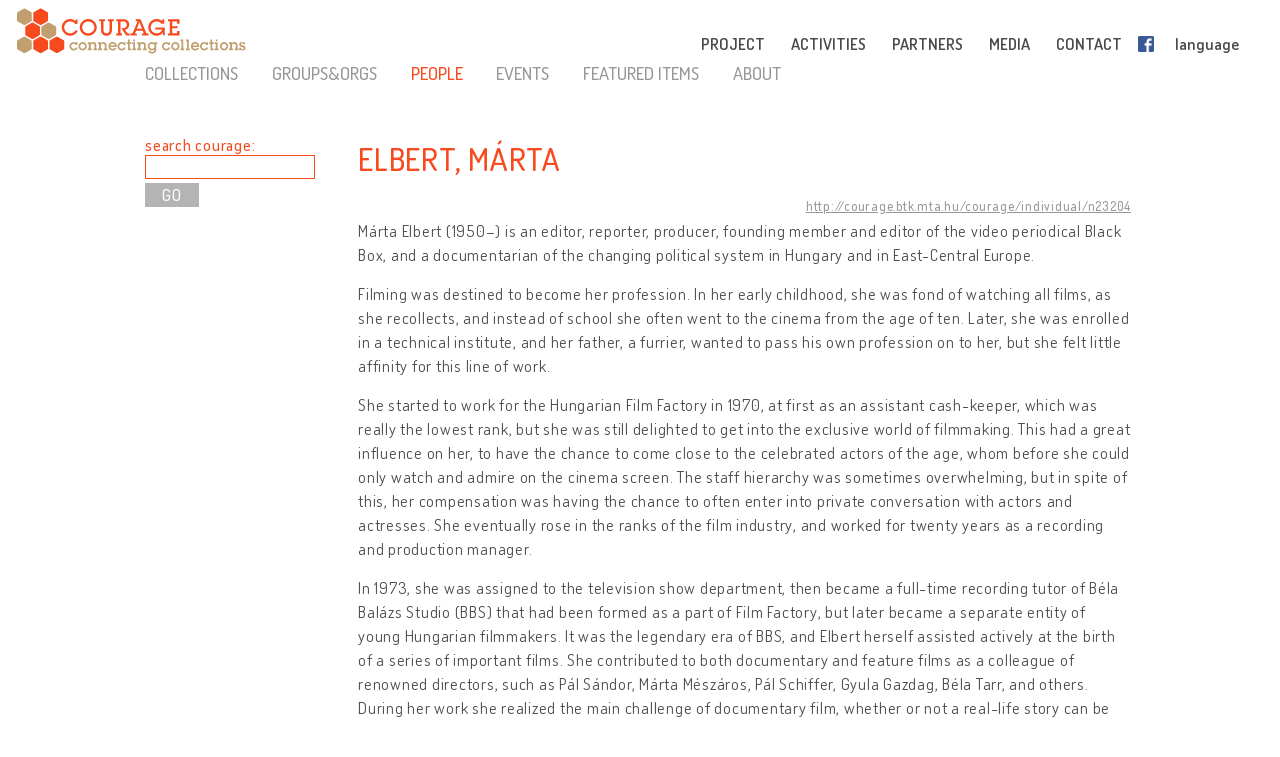

--- FILE ---
content_type: text/html; charset=UTF-8
request_url: http://cultural-opposition.eu/registry/?uri=http://courage.btk.mta.hu/courage/individual/n23204
body_size: 17088
content:

<!doctype html>
<html lang="en-US">
<head>
	<meta charset="UTF-8">
	<meta http-equiv="content-type" content="text/html; charset=UTF-8" />
	<title>Elbert, Márta  -   Registry - Courage &#8211; Connecting collections</title>

	<link href="http://cultural-opposition.eu/wp-content/themes/courage/images/favicon.png" rel="icon" type="image/png">
	<link href="http://cultural-opposition.eu/wp-content/themes/courage/images/touch.png" rel="apple-touch-icon-precomposed">

	<meta http-equiv="X-UA-Compatible" content="IE=edge,chrome=1">
	<meta name="viewport" content="width=device-width, initial-scale=1.0">
	<meta name="description" content="Connecting collections">

	<meta property="og:title" content="Elbert, Márta  -   Registry - Courage &#8211; Connecting collections">
	<meta property="og:description" content="Márta Elbert (1950–) is an editor, reporter, producer, founding member and editor of the video periodical Black Box, and a documentarian of the changing political system in Hungary and in East-Central Europe.
Filming was destined to become her profession. In her early childhood, she was fond of watching all films, as she recollects, and instead of school she often went to the cinema from the age of ten. Later, she was enrolled in a technical institute, and her father, a furrier, wanted to pass his own profession on to her, but she felt little affinity for this line of work.
She started to work for the Hungarian Film Factory in 1970, at first as an assistant cash-keeper, which was really the lowest rank, but she was still delighted to get into the exclusive world of filmmaking. This had a great influence on her, to have the chance to come close to the celebrated actors of the age, whom before she could only watch and admire on the cinema screen. The staff hierarchy was sometimes overwhelming, but in spite of this, her compensation was having the chance to often enter into private conversation with actors and actresses. She eventually rose in the ranks of the film industry, and worked for twenty years as a recording and production manager.
In 1973, she was assigned to the television show department, then became a full-time recording tutor of Béla Balázs Studio (BBS) that had been formed as a part of Film Factory, but later became a separate entity of young Hungarian filmmakers. It was the legendary era of BBS, and Elbert herself assisted actively at the birth of a series of important films. She contributed to both documentary and feature films as a colleague of renowned directors, such as Pál Sándor, Márta Mészáros, Pál Schiffer, Gyula Gazdag, Béla Tarr, and others. During her work she realized the main challenge of documentary film, whether or not a real-life story can be presented from enough distance and strict editing work from start to finish. After she had been declined twice, Elbert in 1979 was finally admitted to the Theater and Cinema College as a student of production head training.
She recalled the atmosphere of teamwork at shootings in one of her interviews: “In 1973, we worked on the film ‘The Message of the Emperor,’ directed by László Najmányi. We badly needed some 150 extras, so Ábel Kőszegi and myself went to recruit them from the neighboring summer camps for foreigners, organized by the Hungarian Communist Youth League [KISZ]. And we managed to recruit a hell of a crowd of students of many races and ethnicities, and shoot that feature film of 50 minutes at almost no cost. And the cast was just great with all the Hungarian dissidents and young underground artists, like Péter Halász, László Rajk, Péter Breznyik, István Eörsi, and others. We camped in tents in Visegrád along the Danube bend. And at the same time I had my duties in another film shooting too, that of ‘God’s Field,’ directed by Judit Elek. So I had to keep shuttling daily between Visegrád and Nógrád County, on the other side of Danube. At the dawn I bought 150 eggs, 50 cents apiece, at the village location of ‘God’s Field,’ rushed with them back to Visegrád, and by the time the actors and staff members were waking up, I managed to fry a gigantic omlette for them.”
These years were a busy time for her, and she felt wonderful to be among people of similar interest and thought. They had house parties, a big social life, and of course worked hard, with days never ending by 8 o’clock. “My duties and responsibilities have hardened me. It is a hard job physically, as you keep running all day, and of course mentally too, since you must not forget anything in preparation for shooting. Still it was a great school, and it taught me to work hard and steadily. It bothers me a bit that I didn’t keep a diary. Incredible stories transpired during the shooting of films. And more than once I had to work on a feature and a documentary film at the same time.” In the meantime she studied sociology at the ELTE University, Budapest, which was not at all a strange choice for her, given that documentaries often involve similar subjects and expertise.
Filmmakers’ work, of course, was often disturbed by the censors. At Béla Balázs Studio (BBS) there was a system of post-censorship, not the script but the completed film was censored. Elbert also shares her memories of how it worked: “It happened several times that the Chief Director of Film Production sent his secret cops to the laboratory during the night. There they kidnapped the negatives and the working copy of a film just completed, and then locked it into one of the safes of the censorship office in its Báthori Street headquarters. And from that point on, the film did not exist anymore. I think the invention of the video has greatly contributed to the fall of communism, as this has enabled the showing of events without political manipulation. In fall of the Eastern European systems, the freeing of media played a crazy big role.’
The dissident artists’ films produced by BBS belonged in most cases to the category of “tolerated,” under the vigilance of the state security agencies. As Elbert remembers, “In 1976 we worked on the film Cséplő Gyuri. Its director Pál Schiffer was not really on good terms with ‘the comrades’ of cultural policy, nor was its scriptwriter, the dissident sociologist István Kemény. It was obvious that the secret police kept a keen eye on us. They followed us all the time, wherever we went. And when we screened our freshly shot raw materials in the Pasarét studio of BBS, strange gentlemen regularly appeared in the projection room.
A decade later Márta Elbert became an active founding member of Black Box. A new and independent documentary staff was selected at her apartment, and its clandestine editorial meetings were held there with the participation of István Jávor, András Lányi, Judit Ember, and Gábor Vági. Elbert was in close contact with Jávor during the shooting of Cséplő Gyuri. Jávor at that time had a home video camera and proposed that they start filming together. As Elbert recalls: “If someone at that time had a video camera, it was such a great thing, like a privately owned satellite would be in our day. Jávor’s was medium size with a separate recording unit of 8 to 10 kilos. For more than a year this was the only technical device of Black Box.”
In 1990 Elbert left BBS, and from then worked only for Black Box. She has been involved in over 130 films as editor, reporter, and producer. In addition, in 1994 she founded Black Box Roma Media School and taught there for ten years. In the mid-1990s, political themes were replaced by the themes of sociology. In the meantime, she has changed production management for the substantial tasks of filmmaking.">
	<meta property="og:image" content="http://cultural-opposition.eu/wp-content/themes/courage/images/courage-og.png">
    <meta property="dc:date" content="2018-12-18">
    <meta property="dc:identifier" content="http://courage.btk.mta.hu/courage/individual/n23204">
        <meta property="dc:creator" content="Huhák, Heléna">
            <meta property="dc:creator" content="Nóvé, Béla">
        
	<script src="https://cdnjs.cloudflare.com/ajax/libs/html5shiv/3.7.3/html5shiv.min.js"></script>

	<!-- Global site tag (gtag.js) - Google Analytics -->
	<script async src="https://www.googletagmanager.com/gtag/js?id=G-P9Z25QXD1R"></script>
	<script>
		window.dataLayer = window.dataLayer || [];
		function gtag(){dataLayer.push(arguments);} 
		gtag('js', new Date());

		// old gtag('config', 'UA-107906709-1');
		gtag('config', 'G-P9Z25QXD1R');

	</script>

	<link rel='dns-prefetch' href='//s.w.org' />
		<script type="text/javascript">
			window._wpemojiSettings = {"baseUrl":"https:\/\/s.w.org\/images\/core\/emoji\/11\/72x72\/","ext":".png","svgUrl":"https:\/\/s.w.org\/images\/core\/emoji\/11\/svg\/","svgExt":".svg","source":{"concatemoji":"http:\/\/cultural-opposition.eu\/wp-includes\/js\/wp-emoji-release.min.js?ver=4.9.26"}};
			!function(e,a,t){var n,r,o,i=a.createElement("canvas"),p=i.getContext&&i.getContext("2d");function s(e,t){var a=String.fromCharCode;p.clearRect(0,0,i.width,i.height),p.fillText(a.apply(this,e),0,0);e=i.toDataURL();return p.clearRect(0,0,i.width,i.height),p.fillText(a.apply(this,t),0,0),e===i.toDataURL()}function c(e){var t=a.createElement("script");t.src=e,t.defer=t.type="text/javascript",a.getElementsByTagName("head")[0].appendChild(t)}for(o=Array("flag","emoji"),t.supports={everything:!0,everythingExceptFlag:!0},r=0;r<o.length;r++)t.supports[o[r]]=function(e){if(!p||!p.fillText)return!1;switch(p.textBaseline="top",p.font="600 32px Arial",e){case"flag":return s([55356,56826,55356,56819],[55356,56826,8203,55356,56819])?!1:!s([55356,57332,56128,56423,56128,56418,56128,56421,56128,56430,56128,56423,56128,56447],[55356,57332,8203,56128,56423,8203,56128,56418,8203,56128,56421,8203,56128,56430,8203,56128,56423,8203,56128,56447]);case"emoji":return!s([55358,56760,9792,65039],[55358,56760,8203,9792,65039])}return!1}(o[r]),t.supports.everything=t.supports.everything&&t.supports[o[r]],"flag"!==o[r]&&(t.supports.everythingExceptFlag=t.supports.everythingExceptFlag&&t.supports[o[r]]);t.supports.everythingExceptFlag=t.supports.everythingExceptFlag&&!t.supports.flag,t.DOMReady=!1,t.readyCallback=function(){t.DOMReady=!0},t.supports.everything||(n=function(){t.readyCallback()},a.addEventListener?(a.addEventListener("DOMContentLoaded",n,!1),e.addEventListener("load",n,!1)):(e.attachEvent("onload",n),a.attachEvent("onreadystatechange",function(){"complete"===a.readyState&&t.readyCallback()})),(n=t.source||{}).concatemoji?c(n.concatemoji):n.wpemoji&&n.twemoji&&(c(n.twemoji),c(n.wpemoji)))}(window,document,window._wpemojiSettings);
		</script>
		<style type="text/css">
img.wp-smiley,
img.emoji {
	display: inline !important;
	border: none !important;
	box-shadow: none !important;
	height: 1em !important;
	width: 1em !important;
	margin: 0 .07em !important;
	vertical-align: -0.1em !important;
	background: none !important;
	padding: 0 !important;
}
</style>
<link rel='stylesheet' id='contact-form-7-css'  href='http://cultural-opposition.eu/wp-content/plugins/contact-form-7/includes/css/styles.css?ver=4.9.1' type='text/css' media='all' />
<link rel='stylesheet' id='wpsm_team_b-font-awesome-front-css'  href='http://cultural-opposition.eu/wp-content/plugins/team-builder/assets/css/font-awesome/css/font-awesome.min.css?ver=4.9.26' type='text/css' media='all' />
<link rel='stylesheet' id='wpsm_team_b_bootstrap-front-css'  href='http://cultural-opposition.eu/wp-content/plugins/team-builder/assets/css/bootstrap-front.css?ver=4.9.26' type='text/css' media='all' />
<link rel='stylesheet' id='wpsm_team_b_team1-css'  href='http://cultural-opposition.eu/wp-content/plugins/team-builder/assets/css/team1.css?ver=4.9.26' type='text/css' media='all' />
<link rel='stylesheet' id='wpsm_team_b_team2-css'  href='http://cultural-opposition.eu/wp-content/plugins/team-builder/assets/css/team2.css?ver=4.9.26' type='text/css' media='all' />
<link rel='stylesheet' id='h5p-plugin-styles-css'  href='http://cultural-opposition.eu/wp-content/plugins/h5p/h5p-php-library/styles/h5p.css?ver=1.11.2' type='text/css' media='all' />
<link rel='stylesheet' id='normalize-css'  href='http://cultural-opposition.eu/wp-content/themes/courage/normalize.min.css?ver=1.0' type='text/css' media='all' />
<link rel='stylesheet' id='courage-css'  href='http://cultural-opposition.eu/wp-content/themes/courage/style.css?ver=1.0' type='text/css' media='all' />
<link rel='stylesheet' id='print-css'  href='http://cultural-opposition.eu/wp-content/themes/courage/print.css?ver=1.0' type='text/css' media='print' />
<script type='text/javascript' src='http://cultural-opposition.eu/wp-includes/js/jquery/jquery.js?ver=1.12.4'></script>
<script type='text/javascript'>
/* <![CDATA[ */
var translations_obj = {"collections":"collections (registry)","education":"education","research":"research","handbook":"handbook","exhibition":"exhibition","film_festival":"film festival","training":"training","games":"games","policy":"policy","connecting_collections":"Connecting collections","understanding_text":"Cultural Opposition \u2013 Understanding the Cultural","heritage_text":"Heritage\u00a0of Dissent\u00a0in the Former Socialist Countries","mtabtk":"MTA BTK<br>Research Centre<br>for the Humanities,<br>Hungarian Academy of Sciences","ifispan":"IFIS PAN<br>Institute of Philosophy<br>and Sociology,<br>Polish Academy of Sciences","tcd":"TCD<br>Trinity College Dublin","ios":"IOS Regensburg<br>The Institute for East and Southeast European Studies, University of Regensburg","mtatk":"MTA TK<br>Centre for Social Sciences, Hungarian Academy<br>of Sciences","lii":"LII<br>Lithuanian Institute of History","cuni":"CUNI<br>Charles University, Prague","ub":"UB<br>University of Bucharest","hip":"HIP<br>Croatian Institute of History, Zagreb","comenius":"Comenius University, Bratislava","oxford":"The University of Oxford","mtasztaki":"MTA SZTAKI<br>Institute for Computer Science and Control, Hungarian Academy of Sciences"};
/* ]]> */
</script>
<script type='text/javascript' src='http://cultural-opposition.eu/wp-content/themes/courage/js/scripts.js?ver=1.0'></script>
<script type='text/javascript' src='http://cultural-opposition.eu/wp-includes/js/jquery/jquery-migrate.min.js?ver=1.4.1'></script>
<link rel='https://api.w.org/' href='http://cultural-opposition.eu/wp-json/' />
<link rel="alternate" type="application/json+oembed" href="http://cultural-opposition.eu/wp-json/oembed/1.0/embed?url=http%3A%2F%2Fcultural-opposition.eu%2Fregistry%2F" />
<link rel="alternate" type="text/xml+oembed" href="http://cultural-opposition.eu/wp-json/oembed/1.0/embed?url=http%3A%2F%2Fcultural-opposition.eu%2Fregistry%2F&#038;format=xml" />
</head>
<body class="page-template-default page page-id-1197 subpage registry">



<header role="banner">
	<div class="header_container">
		<a href="http://cultural-opposition.eu">
			<h1 class="logo" id="logo-en">
				<div class="page_name">COURAGE</div>
				<div class="slogan">connecting collections</div>
			</h1>
		</a>

		<a href="http://cultural-opposition.eu">
			<img src="http://cultural-opposition.eu/wp-content/themes/courage/images/logo.png" alt="COURAGE - connecting collections" class="print_logo">
		</a>

		<button type="button" class="mobile_hamburger"></button>

		<nav role="navigation">
			<ul><li id="menu-item-786" class="topmenu-project menu-item menu-item-type-custom menu-item-object-custom menu-item-home menu-item-has-children menu-item-786"><a href="http://cultural-opposition.eu/#project">PROJECT<span class="nav-link-after">&nbsp;</span></a>
<ul class="sub-menu">
	<li id="menu-item-797" class="menu-item menu-item-type-custom menu-item-object-custom menu-item-home menu-item-797"><a href="http://cultural-opposition.eu/#project-overview">overview<span class="nav-link-after">&nbsp;</span></a></li>
	<li id="menu-item-798" class="menu-item menu-item-type-custom menu-item-object-custom menu-item-home menu-item-798"><a href="http://cultural-opposition.eu/#project-objectives">objectives<span class="nav-link-after">&nbsp;</span></a></li>
	<li id="menu-item-1119" class="menu-item menu-item-type-custom menu-item-object-custom menu-item-home menu-item-1119"><a href="http://cultural-opposition.eu/#project-partners">partners<span class="nav-link-after">&nbsp;</span></a></li>
	<li id="menu-item-799" class="menu-item menu-item-type-custom menu-item-object-custom menu-item-home menu-item-799"><a href="http://cultural-opposition.eu/#project-meetings">meetings<span class="nav-link-after">&nbsp;</span></a></li>
	<li id="menu-item-800" class="menu-item menu-item-type-custom menu-item-object-custom menu-item-home menu-item-800"><a href="http://cultural-opposition.eu/#project-resources">resources<span class="nav-link-after">&nbsp;</span></a></li>
</ul>
</li>
<li id="menu-item-788" class="topmenu-activities menu-item menu-item-type-custom menu-item-object-custom menu-item-home menu-item-has-children menu-item-788"><a href="http://cultural-opposition.eu/#activities">ACTIVITIES<span class="nav-link-after">&nbsp;</span></a>
<ul class="sub-menu">
	<li id="menu-item-801" class="menu-item menu-item-type-custom menu-item-object-custom menu-item-801"><a href="http://cultural-opposition.eu/registry">collections<span class="nav-link-after">&nbsp;</span></a></li>
	<li id="menu-item-802" class="menu-item menu-item-type-custom menu-item-object-custom menu-item-802"><a href="http://cultural-opposition.eu/courage/exhibition">exhibition<span class="nav-link-after">&nbsp;</span></a></li>
	<li id="menu-item-803" class="menu-item menu-item-type-custom menu-item-object-custom menu-item-803"><a href="http://cultural-opposition.eu/policy">policy<span class="nav-link-after">&nbsp;</span></a></li>
	<li id="menu-item-804" class="menu-item menu-item-type-custom menu-item-object-custom menu-item-804"><a href="http://cultural-opposition.eu/handbook">handbook<span class="nav-link-after">&nbsp;</span></a></li>
	<li id="menu-item-805" class="menu-item menu-item-type-custom menu-item-object-custom menu-item-805"><a href="http://cultural-opposition.eu/learning/">education<span class="nav-link-after">&nbsp;</span></a></li>
	<li id="menu-item-806" class="menu-item menu-item-type-custom menu-item-object-custom menu-item-home menu-item-806"><a href="http://cultural-opposition.eu/#activities-training">training<span class="nav-link-after">&nbsp;</span></a></li>
	<li id="menu-item-807" class="menu-item menu-item-type-custom menu-item-object-custom menu-item-home menu-item-807"><a href="http://cultural-opposition.eu/#activities-film-festival">film festival<span class="nav-link-after">&nbsp;</span></a></li>
</ul>
</li>
<li id="menu-item-787" class="topmenu-partners menu-item menu-item-type-custom menu-item-object-custom menu-item-home menu-item-787"><a href="http://cultural-opposition.eu/#partners">PARTNERS<span class="nav-link-after">&nbsp;</span></a></li>
<li id="menu-item-789" class="topmenu-media menu-item menu-item-type-custom menu-item-object-custom menu-item-home menu-item-789"><a href="http://cultural-opposition.eu/#media">MEDIA<span class="nav-link-after">&nbsp;</span></a></li>
<li id="menu-item-791" class="topmenu-contact menu-item menu-item-type-custom menu-item-object-custom menu-item-home menu-item-791"><a href="http://cultural-opposition.eu/#contact">CONTACT<span class="nav-link-after">&nbsp;</span></a></li>
<li id="menu-item-865" class="fb-menuitem menu-item menu-item-type-custom menu-item-object-custom menu-item-865"><a href="https://www.facebook.com/couragecollections.en/">Facebook<span class="nav-link-after">&nbsp;</span></a></li>
<li id="menu-item-792" class="topmenu-language menu-item menu-item-type-custom menu-item-object-custom menu-item-has-children menu-item-792"><a href="#language">language<span class="nav-link-after">&nbsp;</span></a>
<ul class="sub-menu">
	<li id="menu-item-796" class="lang-en menu-item menu-item-type-custom menu-item-object-custom menu-item-home menu-item-796"><a href="http://cultural-opposition.eu">EN<span class="nav-link-after">&nbsp;</span></a></li>
	<li id="menu-item-1318" class="lang-al menu-item menu-item-type-custom menu-item-object-custom menu-item-1318"><a href="http://al.cultural-opposition.eu">AL<span class="nav-link-after">&nbsp;</span></a></li>
	<li id="menu-item-1159" class="lang-bg menu-item menu-item-type-custom menu-item-object-custom menu-item-1159"><a href="http://bg.cultural-opposition.eu">BG<span class="nav-link-after">&nbsp;</span></a></li>
	<li id="menu-item-1160" class="lang-cz menu-item menu-item-type-custom menu-item-object-custom menu-item-1160"><a href="http://cz.cultural-opposition.eu">CZ<span class="nav-link-after">&nbsp;</span></a></li>
	<li id="menu-item-1161" class="lang-de menu-item menu-item-type-custom menu-item-object-custom menu-item-1161"><a href="http://de.cultural-opposition.eu">DE<span class="nav-link-after">&nbsp;</span></a></li>
	<li id="menu-item-1200" class="lang-ee menu-item menu-item-type-custom menu-item-object-custom menu-item-1200"><a href="http://ee.cultural-opposition.eu">EE<span class="nav-link-after">&nbsp;</span></a></li>
	<li id="menu-item-981" class="lang-hu menu-item menu-item-type-custom menu-item-object-custom menu-item-981"><a href="http://hu.cultural-opposition.eu">HU<span class="nav-link-after">&nbsp;</span></a></li>
	<li id="menu-item-1162" class="lang-hr menu-item menu-item-type-custom menu-item-object-custom menu-item-1162"><a href="http://hr.cultural-opposition.eu">HR<span class="nav-link-after">&nbsp;</span></a></li>
	<li id="menu-item-1194" class="lang-lt menu-item menu-item-type-custom menu-item-object-custom menu-item-1194"><a href="http://lt.cultural-opposition.eu">LT<span class="nav-link-after">&nbsp;</span></a></li>
	<li id="menu-item-1201" class="lang-lv menu-item menu-item-type-custom menu-item-object-custom menu-item-1201"><a href="http://lv.cultural-opposition.eu">LV<span class="nav-link-after">&nbsp;</span></a></li>
	<li id="menu-item-1163" class="lang-pl menu-item menu-item-type-custom menu-item-object-custom menu-item-1163"><a href="http://pl.cultural-opposition.eu">PL<span class="nav-link-after">&nbsp;</span></a></li>
	<li id="menu-item-1164" class="lang-ro menu-item menu-item-type-custom menu-item-object-custom menu-item-1164"><a href="http://ro.cultural-opposition.eu">RO<span class="nav-link-after">&nbsp;</span></a></li>
	<li id="menu-item-1165" class="lang-si menu-item menu-item-type-custom menu-item-object-custom menu-item-1165"><a href="http://si.cultural-opposition.eu">SI<span class="nav-link-after">&nbsp;</span></a></li>
	<li id="menu-item-1166" class="lang-sk menu-item menu-item-type-custom menu-item-object-custom menu-item-1166"><a href="http://sk.cultural-opposition.eu">SK<span class="nav-link-after">&nbsp;</span></a></li>
	<li id="menu-item-1195" class="lang-rs menu-item menu-item-type-custom menu-item-object-custom menu-item-1195"><a href="http://rs.cultural-opposition.eu">SRB<span class="nav-link-after">&nbsp;</span></a></li>
	<li id="menu-item-1167" class="lang-ua menu-item menu-item-type-custom menu-item-object-custom menu-item-1167"><a href="http://ua.cultural-opposition.eu">UA<span class="nav-link-after">&nbsp;</span></a></li>
</ul>
</li>
<li id="menu-item-793" class="topmenu-login menu-item menu-item-type-custom menu-item-object-custom menu-item-793"><a href="#login">login<span class="nav-link-after">&nbsp;</span></a></li>
</ul>		</nav>

		<div class="login_popup">
			<div class="login_title">login</div>

			<div class="login_user"><label for="login_username">User:</label><input type="text" name="username" id="login_username"></div>
			<div class="login_password"><label for="login_password">Password:</label><input type="password" name="password" id="login_password"></div>
			<div class="login_signin"><a href="/" class="grey-button">sign in</a> <a href="javascript:show_forgotpw();" class="show_forgotpw">Forgot password?</a></div>
			<div class="login_forgotpw"><div class="login_newpassword">Tell us your email address and we'll send you a new password</div>
			<div class="login_email"><label for="forgot_email">Email:</label><input type="text" name="email" id="forgot_email"></div>
			<div class="login_send"><a href="/" class="grey-button">send</a></div></div>
		</div>
	</div>
</header>

<div class="mobile-hexa-menu">
	<div class="mobile-menu-close">×</div>
	<div class="mobile_hexagons"></div>
</div>

<div class="mobile_navigation">
	<ul><li class="topmenu-project menu-item menu-item-type-custom menu-item-object-custom menu-item-home menu-item-has-children menu-item-786"><a href="http://cultural-opposition.eu/#project">PROJECT<span class="nav-link-after">&nbsp;</span></a>
<ul class="sub-menu">
	<li class="menu-item menu-item-type-custom menu-item-object-custom menu-item-home menu-item-797"><a href="http://cultural-opposition.eu/#project-overview">overview<span class="nav-link-after">&nbsp;</span></a></li>
	<li class="menu-item menu-item-type-custom menu-item-object-custom menu-item-home menu-item-798"><a href="http://cultural-opposition.eu/#project-objectives">objectives<span class="nav-link-after">&nbsp;</span></a></li>
	<li class="menu-item menu-item-type-custom menu-item-object-custom menu-item-home menu-item-1119"><a href="http://cultural-opposition.eu/#project-partners">partners<span class="nav-link-after">&nbsp;</span></a></li>
	<li class="menu-item menu-item-type-custom menu-item-object-custom menu-item-home menu-item-799"><a href="http://cultural-opposition.eu/#project-meetings">meetings<span class="nav-link-after">&nbsp;</span></a></li>
	<li class="menu-item menu-item-type-custom menu-item-object-custom menu-item-home menu-item-800"><a href="http://cultural-opposition.eu/#project-resources">resources<span class="nav-link-after">&nbsp;</span></a></li>
</ul>
</li>
<li class="topmenu-activities menu-item menu-item-type-custom menu-item-object-custom menu-item-home menu-item-has-children menu-item-788"><a href="http://cultural-opposition.eu/#activities">ACTIVITIES<span class="nav-link-after">&nbsp;</span></a>
<ul class="sub-menu">
	<li class="menu-item menu-item-type-custom menu-item-object-custom menu-item-801"><a href="http://cultural-opposition.eu/registry">collections<span class="nav-link-after">&nbsp;</span></a></li>
	<li class="menu-item menu-item-type-custom menu-item-object-custom menu-item-802"><a href="http://cultural-opposition.eu/courage/exhibition">exhibition<span class="nav-link-after">&nbsp;</span></a></li>
	<li class="menu-item menu-item-type-custom menu-item-object-custom menu-item-803"><a href="http://cultural-opposition.eu/policy">policy<span class="nav-link-after">&nbsp;</span></a></li>
	<li class="menu-item menu-item-type-custom menu-item-object-custom menu-item-804"><a href="http://cultural-opposition.eu/handbook">handbook<span class="nav-link-after">&nbsp;</span></a></li>
	<li class="menu-item menu-item-type-custom menu-item-object-custom menu-item-805"><a href="http://cultural-opposition.eu/learning/">education<span class="nav-link-after">&nbsp;</span></a></li>
	<li class="menu-item menu-item-type-custom menu-item-object-custom menu-item-home menu-item-806"><a href="http://cultural-opposition.eu/#activities-training">training<span class="nav-link-after">&nbsp;</span></a></li>
	<li class="menu-item menu-item-type-custom menu-item-object-custom menu-item-home menu-item-807"><a href="http://cultural-opposition.eu/#activities-film-festival">film festival<span class="nav-link-after">&nbsp;</span></a></li>
</ul>
</li>
<li class="topmenu-partners menu-item menu-item-type-custom menu-item-object-custom menu-item-home menu-item-787"><a href="http://cultural-opposition.eu/#partners">PARTNERS<span class="nav-link-after">&nbsp;</span></a></li>
<li class="topmenu-media menu-item menu-item-type-custom menu-item-object-custom menu-item-home menu-item-789"><a href="http://cultural-opposition.eu/#media">MEDIA<span class="nav-link-after">&nbsp;</span></a></li>
<li class="topmenu-contact menu-item menu-item-type-custom menu-item-object-custom menu-item-home menu-item-791"><a href="http://cultural-opposition.eu/#contact">CONTACT<span class="nav-link-after">&nbsp;</span></a></li>
<li class="fb-menuitem menu-item menu-item-type-custom menu-item-object-custom menu-item-865"><a href="https://www.facebook.com/couragecollections.en/">Facebook<span class="nav-link-after">&nbsp;</span></a></li>
<li class="topmenu-language menu-item menu-item-type-custom menu-item-object-custom menu-item-has-children menu-item-792"><a href="#language">language<span class="nav-link-after">&nbsp;</span></a>
<ul class="sub-menu">
	<li class="lang-en menu-item menu-item-type-custom menu-item-object-custom menu-item-home menu-item-796"><a href="http://cultural-opposition.eu">EN<span class="nav-link-after">&nbsp;</span></a></li>
	<li class="lang-al menu-item menu-item-type-custom menu-item-object-custom menu-item-1318"><a href="http://al.cultural-opposition.eu">AL<span class="nav-link-after">&nbsp;</span></a></li>
	<li class="lang-bg menu-item menu-item-type-custom menu-item-object-custom menu-item-1159"><a href="http://bg.cultural-opposition.eu">BG<span class="nav-link-after">&nbsp;</span></a></li>
	<li class="lang-cz menu-item menu-item-type-custom menu-item-object-custom menu-item-1160"><a href="http://cz.cultural-opposition.eu">CZ<span class="nav-link-after">&nbsp;</span></a></li>
	<li class="lang-de menu-item menu-item-type-custom menu-item-object-custom menu-item-1161"><a href="http://de.cultural-opposition.eu">DE<span class="nav-link-after">&nbsp;</span></a></li>
	<li class="lang-ee menu-item menu-item-type-custom menu-item-object-custom menu-item-1200"><a href="http://ee.cultural-opposition.eu">EE<span class="nav-link-after">&nbsp;</span></a></li>
	<li class="lang-hu menu-item menu-item-type-custom menu-item-object-custom menu-item-981"><a href="http://hu.cultural-opposition.eu">HU<span class="nav-link-after">&nbsp;</span></a></li>
	<li class="lang-hr menu-item menu-item-type-custom menu-item-object-custom menu-item-1162"><a href="http://hr.cultural-opposition.eu">HR<span class="nav-link-after">&nbsp;</span></a></li>
	<li class="lang-lt menu-item menu-item-type-custom menu-item-object-custom menu-item-1194"><a href="http://lt.cultural-opposition.eu">LT<span class="nav-link-after">&nbsp;</span></a></li>
	<li class="lang-lv menu-item menu-item-type-custom menu-item-object-custom menu-item-1201"><a href="http://lv.cultural-opposition.eu">LV<span class="nav-link-after">&nbsp;</span></a></li>
	<li class="lang-pl menu-item menu-item-type-custom menu-item-object-custom menu-item-1163"><a href="http://pl.cultural-opposition.eu">PL<span class="nav-link-after">&nbsp;</span></a></li>
	<li class="lang-ro menu-item menu-item-type-custom menu-item-object-custom menu-item-1164"><a href="http://ro.cultural-opposition.eu">RO<span class="nav-link-after">&nbsp;</span></a></li>
	<li class="lang-si menu-item menu-item-type-custom menu-item-object-custom menu-item-1165"><a href="http://si.cultural-opposition.eu">SI<span class="nav-link-after">&nbsp;</span></a></li>
	<li class="lang-sk menu-item menu-item-type-custom menu-item-object-custom menu-item-1166"><a href="http://sk.cultural-opposition.eu">SK<span class="nav-link-after">&nbsp;</span></a></li>
	<li class="lang-rs menu-item menu-item-type-custom menu-item-object-custom menu-item-1195"><a href="http://rs.cultural-opposition.eu">SRB<span class="nav-link-after">&nbsp;</span></a></li>
	<li class="lang-ua menu-item menu-item-type-custom menu-item-object-custom menu-item-1167"><a href="http://ua.cultural-opposition.eu">UA<span class="nav-link-after">&nbsp;</span></a></li>
</ul>
</li>
<li class="topmenu-login menu-item menu-item-type-custom menu-item-object-custom menu-item-793"><a href="#login">login<span class="nav-link-after">&nbsp;</span></a></li>
</ul></div>
	<div class="container">

		<main role="main">
			<section>
									<article id="post-1197" class="post-1197 page type-page status-publish hentry">
						<div class="public-page" xmlns="http://www.w3.org/1999/html">
    <link rel="stylesheet" href="http://cultural-opposition.eu/wp-content/themes/courage/public-site.css" type="text/css">
<style>
    .property-in-list p {
        margin-top: 2px !important;
        margin-bottom: 2px !important;
    }
    li.hasTopic {
        display: inline;

    }
    li.hasTopic:before {
        content: "● ";
    }
/*
    li.hasTopic:not(:last-child):after {
        content: "; ";
    }
*/
    /* Always set the map height explicitly to define the size of the div
 * element that contains the map. */
    #map {
        height: 350px;
    }
    /* Optional: Makes the sample page fill the window. */
/*
    html, body {
        height: 100%;
        margin: 0;
        padding: 0;
    }
*/
</style>

        <script type="text/javascript" src="https://kswedberg.github.io/jquery-expander/jquery.expander.js"></script>
    <script type="text/javascript" src="https://connect.facebook.net/en_US/all.js"></script>
    <script>
//        window.onload = function () {
//            var type = getUrlParameter("type");
//            if(type !== undefined){
//                jQuery("#" + type + "-menu-item").attr("class", "selected-menu-item");
//            }
//            else{
//                jQuery("#collections-menu-item").attr("class", "selected-menu-item");
//            }
//        }

function getUrlParameter(sParam) {
    var sPageURL = decodeURIComponent(window.location),
            sURLVariables = sPageURL.split('&'),
            sParameterName,
            i;
    //alert(sPageURL);

    for (i = 0; i < sURLVariables.length; i++) {
        sParameterName = sURLVariables[i].split('=');
        if(sParameterName[0].indexOf("?") != -1){
            sParameterName[0] = sParameterName[0].split("?")[1];
        }

        if (sParameterName[0] === sParam) {
            return sParameterName[1] === undefined ? true : sParameterName[1];
        }
    }
};

        function navigateWithNewParamValue(paramName, newValue, isBlank){
            var currUrl = window.location.href;
            if(paramName == 'size') { // refs #5268-175
                currUrl = currUrl.replace(/listpage=\d+/, 'listpage=1');
            }
            var newUrl = currUrl;
            console.log("Current url: " + currUrl);
            if(currUrl.indexOf(paramName) != -1) {
                var newUrlFirstPart = currUrl.indexOf("&" + paramName) == -1 ? currUrl.substr(0, currUrl.indexOf("?" + paramName)) : currUrl.substr(0, currUrl.indexOf("&" + paramName));
                console.log("newUrlFirstPart: " + newUrlFirstPart);
                var currUrlSecondPart = currUrl.replace(newUrlFirstPart, "").substr(1);
                console.log("currUrlSecondPart: " + currUrlSecondPart);
                var newUrlLastPart = currUrlSecondPart.substr(currUrlSecondPart.indexOf("&"));
                console.log("newUrlLastPart: " + newUrlLastPart);
                if(newUrlLastPart.length == 1) newUrlLastPart = "";
                newUrl = currUrl.indexOf("&" + paramName) == -1 ?
                        newUrlFirstPart + "?" + paramName + "=" + newValue + newUrlLastPart :
                        newUrlFirstPart + "&" + paramName + "=" + newValue + newUrlLastPart;
            }
            else{
                newUrl += currUrl.indexOf("?") == -1 ? "?" + paramName + "=" + newValue :  "&" + paramName + "=" + newValue
            }
            newUrl = newUrl.replace("#&", "&");

            var searchParam = getUrlParameter("search");
            if(searchParam !== undefined){
                var searchPhrase = jQuery("#search-box")[0].value;
                console.log("sp: " + searchPhrase);
                if(searchParam != searchPhrase && searchPhrase != ""){
                    newUrl = newUrl.replace(searchParam, searchPhrase);
                }else if(searchPhrase == ""){
                    newUrl = newUrl.replace("&search=" + searchParam, "");
                }
            }

            if(isBlank == true){
                window.open(newUrl, '_blank');
            }
            else {
                //window.location.href = newUrl;
                window.open(newUrl, '_self');
            }
        }

//        function searchCourage(){
//            alert("Most kell keresni!");
//        };

        function showFilterItems(itemId){
            var item = document.getElementById(itemId);
            console.log(itemId);
            if(item.style.display == ""){
                item.style.display = "none";
            }
            else {
                item.style.display = "";
            }

        };

        function selectClickItem(itemId) {
            var item = document.getElementById(itemId);
//            var siblings = jQuery(item).siblings();
//            for(var i = 0; i < siblings.length; i++){
//                if(jQuery(siblings[i]).hasClass("selected-menu-item")){
//                    jQuery(siblings[i]).removeClass("selected-menu-item");
//                }
//            }
            if(jQuery(item).hasClass("selected-menu-item")){
                jQuery(item).removeClass("selected-menu-item");
            }
            else{
                jQuery(item).addClass("selected-menu-item");
            }
        }

        function doFilter() {
            var clickOptions = jQuery(".click-filter-option");
            //console.log("click options: " + clickOptions[0]);
            var comboboxOptions = jQuery(".combobox-filter-option");
            var checkboxOptions = jQuery(".checkbox-filter-option");
            var dateFilterOtions = jQuery(".datefromto-filter-option");
            var filterConditions = "";
            for(var i = 0; i < clickOptions.length; i++){
                var selected = jQuery(clickOptions[i]).find(".selected-menu-item");
                if(selected.attr("id") !== undefined) {
                    filterConditions += jQuery(clickOptions[i]).attr("id") + "," + selected.attr("id") + ";";
                }
            }
            for(var i = 0; i < comboboxOptions.length; i++){
                var selected = jQuery(comboboxOptions[i]).find("option:selected");
                if(selected.val() != "none") {
                    filterConditions += jQuery(comboboxOptions[i]).attr("id") + "," + selected.val() + ";";
                }
            }
            for(var i = 0; i < checkboxOptions.length; i++){
                var selected = jQuery(checkboxOptions[i]);
                var inputs = jQuery(selected).find("input");
                console.log("Inputs length: " + inputs.length);
                var checkedItems = [];
                for(var j = 0; j < inputs.length; j++){
                    var curr = jQuery(inputs[j]);
                    console.log("Checked: " + curr[0].checked);
                    if(curr[0].checked){
                        checkedItems.push(curr.attr("value"));
                        //filterConditions += selected.attr("id") + ",Yes;";
                    }
                }
                if(checkedItems.length != 0) {
                    var checkedItemsString = checkedItems.join('+');
                    filterConditions += selected.attr("id") + "," + checkedItemsString + ";";
                }

            }
            for(var i = 0; i < dateFilterOtions.length; i++){
                var from = jQuery(dateFilterOtions[i]).find(".dateFrom");
                var to = jQuery(dateFilterOtions[i]).find(".dateTo");
                var fromtext = jQuery(from).val();
                var totext = jQuery(to).val();
                if(fromtext.length > 0 || totext.length > 0){
                console.log(fromtext);
                    if(fromtext.length > 0){
                        var parsedFrom = parseInt(fromtext);
                        if(parsedFrom.toString() != fromtext){
                            alert("Years must be 4 digit numbers!");
                            return;
                        }
                        fromtext = parsedFrom.toString();
                    }
                    if(totext.length > 0){
                        var parsedTo = parseInt(totext);
                        if(parsedTo.toString() != totext){
                            alert("Years must be 4 digit numbers!");
                            return;
                        }
                        totext = parsedTo.toString();
                    }
                    filterConditions += jQuery(dateFilterOtions[i]).attr("id") + "," + fromtext + "-" + totext;
                }


            }
            navigateWithNewParamValue("filter", filterConditions);
        }

        function searchCourage(){
            var searchPhrase = jQuery("#search-box")[0].value;
            //console.log(jQuery("#search-box")[0].value);
            var type = "people";
            if(searchPhrase != "") {
                window.open("?type=" + type + "&search=" + searchPhrase, '_self');
            }
        }

        function filterStateChanged(uri, type){
            switch(type){
                case "CHECKBOX":
                    var items = document.getElementsByName(uri);
                    var topCheck = document.getElementsByName(uri);
                    var used = false;
                    for(var i = 0; i < items.length; i++){
                        if(jQuery(items[i]).hasClass("top-check-box")){
                            topCheck = items[i];
                        }
                        else{
                            if(items[i].checked == true){
                                used = true;
                            }
                        }
                    }
                    topCheck.checked = used;
                    break;
                case "COMBOBOX":
                    var item = document.getElementById(uri);
                    var topCheck = document.getElementsByName(uri)[0];
                    var selected = jQuery(item).find("option:selected");
//                        alert(jQuery(selected).val());
                    topCheck.checked = jQuery(selected).val() != "none";
                    break;
                case "DATEFROMTO":
                    var item = document.getElementById(uri);
                    var topCheck = document.getElementsByName(uri)[0];
                    var from = item.getElementsByClassName("dateFrom")[0];
                    var to = item.getElementsByClassName("dateTo")[0];
                    topCheck.checked = jQuery(from).val != "" || jQuery(to).val != "";
                    break;
            }
        }

function clearFilters(uri, type){
//    var topCheck = document.getElementsByName(uri + "-top");
//    if(topCheck == undefined){
//        topCheck = document.getElementsByName(uri);
//    }
//    if(topCheck.checked == true){
//        topCheck.checked = false;
//    }
    switch(type){
        case "CHECKBOX":
            var items = document.getElementsByName(uri);
            var topCheck = null;
            for(var i = 0; i < items.length; i++){
                if(jQuery(items[i]).hasClass("top-check-box")){
                    topCheck = items[i];
                    break;
                }
            }
            if(topCheck.checked == true){
                topCheck.checked = false;
            }
            for(var i = 0; i < items.length; i++){
                if(topCheck.checked == false && !jQuery(items[i]).hasClass("top-check-box")){
                    items[i].checked = false;
                }
            }
            break;
        case "COMBOBOX":


                var item = document.getElementById(uri);
                var topCheck = document.getElementsByName(uri)[0];
                if (topCheck.checked == true) {
                    topCheck.checked = false;
                }
                //var selected = jQuery(item).find("option:selected");
                if (topCheck.checked == false) {
                    item.value = "none";
                }

            break;
        case "DATEFROMTO":
            var item = document.getElementById(uri);
            var topCheck = document.getElementsByName(uri)[0];
            if(topCheck.checked == true){
                topCheck.checked = false;
            }
            var from = item.getElementsByClassName("dateFrom")[0];
            var to = item.getElementsByClassName("dateTo")[0];
            if(topCheck.checked == false){
                from.value = "";
                to.value = "";
            }
            break;
    }
}


//        function initMap(condition){
//            console.log("Init map called");
//            var myOptions = {
//                zoom: 14,
//                center: new google.maps.LatLng(14.0, 14.0),
//                mapTypeId: google.maps.MapTypeId.ROADMAP
//            }
//            pmap = new google.maps.Map(document.getElementById("map"), myOptions);
////            var mapElements = document.getElementsByClassName("map");
////            console.log(mapElements.length);
////            for(var i = 0; i < mapElements.length; i++){
////                var curr = mapElements[i];
////                var myOptions = {
////                    zoom: 14,
////                    center: new google.maps.LatLng(0.0, 0.0),
////                    mapTypeId: google.maps.MapTypeId.ROADMAP
////                }
////                pmap = new google.maps.Map(curr, myOptions);
////                //maps.push(map);
////
////            }
//        }



        function showLocationOnMap(itemId, latitude, longitude){



            var mapElement = document.getElementById(itemId + "_map");
            var label = document.getElementById(itemId + "_maplabel");
            if(mapElement.style.display == ""){
                mapElement.style.display = "none";
                label.innerText = "Show on map";
            }
            else {
                mapElement.style.display = "";
//                var map = new google.maps.Map(mapElement, {
//                    center: {lat: Number(latitude), lng: Number(longitude)},
//                    zoom: 5,
//                    clickableIcons: false
//                });
                label.innerText = "Hide map";
            }
        }

        function showHideRest(clickedItem){
            if(jQuery(clickedItem).hasClass("more")){
                //alert(jQuery(clickedItem.nextSibling));
                jQuery(clickedItem).next().css("display", "");
                //console.log(jQuery(clickedItem).next());
                clickedItem.style.display = "none";
                //clickedItem.nextSibling.nextSibling.style.display = "";
                jQuery(clickedItem).next().next().css("display", "");
            }
            else if(jQuery(clickedItem).hasClass("less")){
                jQuery(clickedItem).prev().css("display", "none"); //.previousSibling.style.display = "none";
                //clickedItem.previousSibling.previousSibling.style.display = "";
                jQuery(clickedItem).prev().prev().css("display", "");
                clickedItem.style.display = "none";
            }
        }

        function makeExpandable(item){
            jQuery(item).expander({
                slicePoint: 450,
                expandEffect: 'fadeIn',
                expandSpeed: 250,
                collapseEffect: 'fadeOut',
                collapseSpeed: 200,
                expandText: 'read more',
                userCollapseText: 'read less'
            });
//            jQuery(item).readmore({
//                collapsedHeight: 30
//            });
        }

function sharefbimage(url, imgUrl, title) {
    // http://www.fbrell.com/saved/2779dc018c325d85d650a3b723239650
    //var baseUrl = getBaseUrl();
    FB.init({ appId: '1866718486882336', status: true, cookie: false});
    FB.ui({
        method: 'share',
        display: 'popup',
        picture: imgUrl, //baseUrl + imgUrl,
        href: url, //baseUrl + url,
//        caption: caption,
//        description: desc,
        title: title,
        link:  url //baseUrl + url
    }, function(response){});
}

jQuery(document).ready(function() {
    var filtersSwitch = jQuery(".toggle-mobile-menu");
    if(filtersSwitch.css("visibility")=='visible') {
        jQuery(".left-menu")
            //.css('visibility','collapse').css('height','0')
            .css('margin-top','0')
            .css('display','none');
        var filters = jQuery(".left-menu");
        var arrow = jQuery(".toggle-mobile-menu-arrow");
        // here Booststrap does the toggling !!
        filtersSwitch.click(
            function() {
                //console.log("filters", filters, filters.css("visibility"));
                //if(filters.css("visibility") != "visible") {
                if(!arrow.hasClass("arrow-up")) {
                    //console.log("filters set visible");
                    ////filters.css('visibility','visible').css('height','auto').css('margin-top','0');
                    //filters.hide();
                    arrow.addClass('arrow-up');
                } else {
                    //console.log("filters set hidden");
                    ////filters.css('visibility','collapse').css('height','0').css('margin-top','0');
                    //filters.show();
                    arrow.removeClass('arrow-up');
                }
            }
        );
    }
});

    </script>
<div class="public-content">
    <div class="type-menu">
        <ul style="z">
            <li><a id="collections-menu-item"  href="?type=collections">collections</a></li>
            <li><a id="groupsandorgs-menu-item"  href="?type=groupsandorgs">groups&orgs</a></li>
            <li><a id="people-menu-item" class='selected-menu-item' href="?type=people">people</a></li>
            <li><a id="events-menu-item"  href="?type=events">events</a></li>
            <li><a id="masterpieces-menu-item"  href="?type=masterpieces">featured items</a></li>
            <li><a href="http://cultural-opposition.eu/activities/collections/">About</a></li>
        </ul>
    </div>
    <div class="toggle-mobile-menu">Filters <span class="toggle-mobile-menu-arrow">ˆ</span></div>
    <div class="left-menu">
    <div id="search">
        <label class="function-title">search courage:</label>
        <form action="javascript:searchCourage();">
            <input type="text" name="search-box" id="search-box"/>

            <input type="submit" name="submit" value="GO" />
        </form>
    </div>
        </div>
    <div id="content">
            <script type="application/ld+json">
    {"@context":"http://schema.org","@type":"Person","url":"http://courage.btk.mta.hu/courage/individual/n23204","name":"Elbert, Márta","description":"M&aacute;rta Elbert (1950&ndash;) is an editor, reporter, producer, founding member and editor of the video periodical Black Box, and a documentarian of the changing political system in Hungary and in East-Central Europe.\r\nFilming was destined to become her profession. In her early childhood, she was fond of watching all films, as she recollects, and instead of school she often went to the cinema from the age of ten. Later, she was enrolled in a technical institute, and her father, a furrier, wanted to pass his own profession on to her, but she felt little affinity for this line of work.\r\nShe started to work for the Hungarian Film Factory in 1970, at first as an assistant cash-keeper, which was really the lowest rank, but she was still delighted to get into the exclusive world of filmmaking. This had a great influence on her, to have the chance to come close to the celebrated actors of the age, whom before she could only watch and admire on the cinema screen. The staff hierarchy was sometimes overwhelming, but in spite of this, her compensation was having the chance to often enter into private conversation with actors and actresses. She eventually rose in the ranks of the film industry, and worked for twenty years as a recording and production manager.\r\nIn 1973, she was assigned to the television show department, then became a full-time recording tutor of B&eacute;la Bal&aacute;zs Studio (BBS) that had been formed as a part of Film Factory, but later became a separate entity of young Hungarian filmmakers. It was the legendary era of BBS, and Elbert herself assisted actively at the birth of a series of important films. She contributed to both documentary and feature films as a colleague of renowned directors, such as P&aacute;l S&aacute;ndor, M&aacute;rta M&eacute;sz&aacute;ros, P&aacute;l Schiffer, Gyula Gazdag, B&eacute;la Tarr, and others. During her work she realized the main challenge of documentary film, whether or not a real-life story can be presented from enough distance and strict editing work from start to finish. After she had been declined twice, Elbert in 1979 was finally admitted to the Theater and Cinema College as a student of production head training.\r\nShe recalled the atmosphere of teamwork at shootings in one of her interviews: &ldquo;In 1973, we worked on the film &lsquo;The Message of the Emperor,&rsquo; directed by L&aacute;szl&oacute; Najm&aacute;nyi. We badly needed some 150 extras, so &Aacute;bel Kőszegi and myself went to recruit them from the neighboring summer camps for foreigners, organized by the Hungarian Communist Youth League [KISZ]. And we managed to recruit a hell of a crowd of students of many races and ethnicities, and shoot that feature film of 50 minutes at almost no cost. And the cast was just great with all the Hungarian dissidents and young underground artists, like P&eacute;ter Hal&aacute;sz, L&aacute;szl&oacute; Rajk, P&eacute;ter Breznyik, Istv&aacute;n E&ouml;rsi, and others. We camped in tents in Visegr&aacute;d along the Danube bend. And at the same time I had my duties in another film shooting too, that of &lsquo;God&rsquo;s Field,&rsquo; directed by Judit Elek. So I had to keep shuttling daily between Visegr&aacute;d and N&oacute;gr&aacute;d County, on the other side of Danube. At the dawn I bought 150 eggs, 50 cents apiece, at the village location of &lsquo;God&rsquo;s Field,&rsquo; rushed with them back to Visegr&aacute;d, and by the time the actors and staff members were waking up, I managed to fry a gigantic omlette for them.&rdquo;\r\nThese years were a busy time for her, and she felt wonderful to be among people of similar interest and thought. They had house parties, a big social life, and of course worked hard, with days never ending by 8 o&rsquo;clock. &ldquo;My duties and responsibilities have hardened me. It is a hard job physically, as you keep running all day, and of course mentally too, since you must not forget anything in preparation for shooting. Still it was a great school, and it taught me to work hard and steadily. It bothers me a bit that I didn&rsquo;t keep a diary. Incredible stories transpired during the shooting of films. And more than once I had to work on a feature and a documentary film at the same time.&rdquo; In the meantime she studied sociology at the ELTE University, Budapest, which was not at all a strange choice for her, given that documentaries often involve similar subjects and expertise.\r\nFilmmakers&rsquo; work, of course, was often disturbed by the censors. At B&eacute;la Bal&aacute;zs Studio (BBS) there was a system of post-censorship, not the script but the completed film was censored. Elbert also shares her memories of how it worked: &ldquo;It happened several times that the Chief Director of Film Production sent his secret cops to the laboratory during the night. There they kidnapped the negatives and the working copy of a film just completed, and then locked it into one of the safes of the censorship office in its B&aacute;thori Street headquarters. And from that point on, the film did not exist anymore. I think the invention of the video has greatly contributed to the fall of communism, as this has enabled the showing of events without political manipulation. In fall of the Eastern European systems, the freeing of media played a crazy big role.&rsquo;\r\nThe dissident artists&rsquo; films produced by BBS belonged in most cases to the category of &ldquo;tolerated,&rdquo; under the vigilance of the state security agencies. As Elbert remembers, &ldquo;In 1976 we worked on the film Cs&eacute;plő Gyuri. Its director P&aacute;l Schiffer was not really on good terms with &lsquo;the comrades&rsquo; of cultural policy, nor was its scriptwriter, the dissident sociologist Istv&aacute;n Kem&eacute;ny. It was obvious that the secret police kept a keen eye on us. They followed us all the time, wherever we went. And when we screened our freshly shot raw materials in the Pasar&eacute;t studio of BBS, strange gentlemen regularly appeared in the projection room.\r\nA decade later M&aacute;rta Elbert became an active founding member of Black Box. A new and independent documentary staff was selected at her apartment, and its clandestine editorial meetings were held there with the participation of Istv&aacute;n J&aacute;vor, Andr&aacute;s L&aacute;nyi, Judit Ember, and G&aacute;bor V&aacute;gi. Elbert was in close contact with J&aacute;vor during the shooting of Cs&eacute;plő Gyuri. J&aacute;vor at that time had a home video camera and proposed that they start filming together. As Elbert recalls: &ldquo;If someone at that time had a video camera, it was such a great thing, like a privately owned satellite would be in our day. J&aacute;vor&rsquo;s was medium size with a separate recording unit of 8 to 10 kilos. For more than a year this was the only technical device of Black Box.&rdquo;\r\nIn 1990 Elbert left BBS, and from then worked only for Black Box. She has been involved in over 130 films as editor, reporter, and producer. In addition, in 1994 she founded Black Box Roma Media School and taught there for ten years. In the mid-1990s, political themes were replaced by the themes of sociology. In the meantime, she has changed production management for the substantial tasks of filmmaking.","familyName":"Elbert","givenName":"M&aacute;rta","homeLocation":[{"@type":"Place","geo":{"@type":"GeoCoordinates","latitude":"47.497912","longitude":"19.04023499999994"},"address":"Budapest, Hungary"}],"birthPlace":[{"@type":"Place","geo":{"@type":"GeoCoordinates","latitude":"47.497912","longitude":"19.04023499999994"},"address":"Budapest, Hungary"}],"birthDate":"1950"}
    </script>
    <h1 id="title">
            Elbert, Márta&nbsp;
    </h1>
<div style="vertical-align: bottom">
    <div id="itemUri" style="float: right; font-size: 80%; margin-bottom: 5px"><a href="http://courage.btk.mta.hu/courage/individual/n23204">http://courage.btk.mta.hu/courage/individual/n23204</a></div>
</div>
<div id="images">
</div>
<div id="description" style="margin-top: 8px; clear: both;">
                <div class='expandable desc'><p>M&aacute;rta Elbert (1950&ndash;) is an editor, reporter, producer, founding member and editor of the video periodical Black Box, and a documentarian of the changing political system in Hungary and in East-Central Europe.</p>
<p>Filming was destined to become her profession. In her early childhood, she was fond of watching all films, as she recollects, and instead of school she often went to the cinema from the age of ten. Later, she was enrolled in a technical institute, and her father, a furrier, wanted to pass his own profession on to her, but she felt little affinity for this line of work.</p>
<p>She started to work for the Hungarian Film Factory in 1970, at first as an assistant cash-keeper, which was really the lowest rank, but she was still delighted to get into the exclusive world of filmmaking. This had a great influence on her, to have the chance to come close to the celebrated actors of the age, whom before she could only watch and admire on the cinema screen. The staff hierarchy was sometimes overwhelming, but in spite of this, her compensation was having the chance to often enter into private conversation with actors and actresses. She eventually rose in the ranks of the film industry, and worked for twenty years as a recording and production manager.</p>
<p>In 1973, she was assigned to the television show department, then became a full-time recording tutor of B&eacute;la Bal&aacute;zs Studio (BBS) that had been formed as a part of Film Factory, but later became a separate entity of young Hungarian filmmakers. It was the legendary era of BBS, and Elbert herself assisted actively at the birth of a series of important films. She contributed to both documentary and feature films as a colleague of renowned directors, such as P&aacute;l S&aacute;ndor, M&aacute;rta M&eacute;sz&aacute;ros, P&aacute;l Schiffer, Gyula Gazdag, B&eacute;la Tarr, and others. During her work she realized the main challenge of documentary film, whether or not a real-life story can be presented from enough distance and strict editing work from start to finish. After she had been declined twice, Elbert in 1979 was finally admitted to the Theater and Cinema College as a student of production head training.</p>
<p>She recalled the atmosphere of teamwork at shootings in one of her interviews: &ldquo;In 1973, we worked on the film &lsquo;The Message of the Emperor,&rsquo; directed by L&aacute;szl&oacute; Najm&aacute;nyi. We badly needed some 150 extras, so &Aacute;bel Kőszegi and myself went to recruit them from the neighboring summer camps for foreigners, organized by the Hungarian Communist Youth League [KISZ]. And we managed to recruit a hell of a crowd of students of many races and ethnicities, and shoot that feature film of 50 minutes at almost no cost. And the cast was just great with all the Hungarian dissidents and young underground artists, like P&eacute;ter Hal&aacute;sz, L&aacute;szl&oacute; Rajk, P&eacute;ter Breznyik, Istv&aacute;n E&ouml;rsi, and others. We camped in tents in Visegr&aacute;d along the Danube bend. And at the same time I had my duties in another film shooting too, that of &lsquo;God&rsquo;s Field,&rsquo; directed by Judit Elek. So I had to keep shuttling daily between Visegr&aacute;d and N&oacute;gr&aacute;d County, on the other side of Danube. At the dawn I bought 150 eggs, 50 cents apiece, at the village location of &lsquo;God&rsquo;s Field,&rsquo; rushed with them back to Visegr&aacute;d, and by the time the actors and staff members were waking up, I managed to fry a gigantic omlette for them.&rdquo;</p>
<p>These years were a busy time for her, and she felt wonderful to be among people of similar interest and thought. They had house parties, a big social life, and of course worked hard, with days never ending by 8 o&rsquo;clock. &ldquo;My duties and responsibilities have hardened me. It is a hard job physically, as you keep running all day, and of course mentally too, since you must not forget anything in preparation for shooting. Still it was a great school, and it taught me to work hard and steadily. It bothers me a bit that I didn&rsquo;t keep a diary. Incredible stories transpired during the shooting of films. And more than once I had to work on a feature and a documentary film at the same time.&rdquo; In the meantime she studied sociology at the ELTE University, Budapest, which was not at all a strange choice for her, given that documentaries often involve similar subjects and expertise.</p>
<p>Filmmakers&rsquo; work, of course, was often disturbed by the censors. At B&eacute;la Bal&aacute;zs Studio (BBS) there was a system of post-censorship, not the script but the completed film was censored. Elbert also shares her memories of how it worked: &ldquo;It happened several times that the Chief Director of Film Production sent his secret cops to the laboratory during the night. There they kidnapped the negatives and the working copy of a film just completed, and then locked it into one of the safes of the censorship office in its B&aacute;thori Street headquarters. And from that point on, the film did not exist anymore. I think the invention of the video has greatly contributed to the fall of communism, as this has enabled the showing of events without political manipulation. In fall of the Eastern European systems, the freeing of media played a crazy big role.&rsquo;</p>
<p>The dissident artists&rsquo; films produced by BBS belonged in most cases to the category of &ldquo;tolerated,&rdquo; under the vigilance of the state security agencies. As Elbert remembers, &ldquo;In 1976 we worked on the film <i>Cs&eacute;plő Gyuri</i>. Its director P&aacute;l Schiffer was not really on good terms with &lsquo;the comrades&rsquo; of cultural policy, nor was its scriptwriter, the dissident sociologist Istv&aacute;n Kem&eacute;ny. It was obvious that the secret police kept a keen eye on us. They followed us all the time, wherever we went. And when we screened our freshly shot raw materials in the Pasar&eacute;t studio of BBS, strange gentlemen regularly appeared in the projection room.</p>
<p>A decade later M&aacute;rta Elbert became an active founding member of Black Box. A new and independent documentary staff was selected at her apartment, and its clandestine editorial meetings were held there with the participation of Istv&aacute;n J&aacute;vor, Andr&aacute;s L&aacute;nyi, Judit Ember, and G&aacute;bor V&aacute;gi. Elbert was in close contact with J&aacute;vor during the shooting of <i>Cs&eacute;plő Gyuri</i>. J&aacute;vor at that time had a home video camera and proposed that they start filming together. As Elbert recalls: &ldquo;If someone at that time had a video camera, it was such a great thing, like a privately owned satellite would be in our day. J&aacute;vor&rsquo;s was medium size with a separate recording unit of 8 to 10 kilos. For more than a year this was the only technical device of Black Box.&rdquo;</p>
In 1990 Elbert left BBS, and from then worked only for Black Box. She has been involved in over 130 films as editor, reporter, and producer. In addition, in 1994 she founded Black Box Roma Media School and taught there for ten years. In the mid-1990s, political themes were replaced by the themes of sociology. In the meantime, she has changed production management for the substantial tasks of filmmaking.</div>
</div>
    <div class="property-in-list">
        <h3 class="prop-label">Founder</h3>
        <ul>
                <li class="prop-value founderAt">
                            <a href="?lang=en&uri=http://courage.btk.mta.hu/courage/individual/n31159&type=collections">Black Box Foundation Video Archive at OSA</a>
                </li>
        </ul>
    </div>
    <div class="property-in-list">
        <h3 class="prop-label">Location</h3>
        <ul>
                <li class="prop-value place">
                            Budapest, Hungary
                            <br/><a href="javascript:void(0)" class="show-on-map-label noPrint" id="http://cultural-opposition.eu/rdf/courage.owl#place_http://courage.btk.mta.hu/courage/individual/n2482_maplabel" onclick="javascript:showLocationOnMap('http://cultural-opposition.eu/rdf/courage.owl#place_http://courage.btk.mta.hu/courage/individual/n2482', '47.497912', '19.04023499999994');">Show on map</a>
                            <div id="http://cultural-opposition.eu/rdf/courage.owl#place_http://courage.btk.mta.hu/courage/individual/n2482_map" style="display: none">
                                <iframe
                                        width="500"
                                        height="250"
                                        frameborder="0" style="border:0"
                                        src="https://www.google.com/maps/embed/v1/search?key=AIzaSyClDXw7UspYqTO0abOOA3uNMt1WxZ9bOPA&q=Budapest, Hungary" allowfullscreen>
                                </iframe>
                            </div>
                </li>
        </ul>
    </div>
    <div class="property-in-list">
        <h3 class="prop-label">Birth place</h3>
        <ul>
                <li class="prop-value birthPlace">
                            Budapest, Hungary
                </li>
        </ul>
    </div>
    <div class="property-in-list">
        <h3 class="prop-label">Birth date</h3>
        <ul>
                <li class="prop-value birthDate">
                                1950
                </li>
        </ul>
    </div>
    <div class="property-in-list">
        <h3 class="prop-label">Creator at</h3>
        <ul>
                <li class="prop-value hasCreatorRole">
                            <a href="?lang=en&uri=http://courage.btk.mta.hu/courage/individual/n31159&type=collections">Black Box Foundation Video Archive at OSA</a>
                </li>
        </ul>
    </div>
    <div class="property-in-list">
        <h3 class="prop-label">Author(s) of this page</h3>
        <ul>
                <li class="prop-value hasAuthorsOfEntry">
                            Huhák, Heléna
                </li>
                <li class="prop-value hasAuthorsOfEntry">
                            Nóvé, Béla
                </li>
        </ul>
    </div>
    <div class="property-in-list">
        <h3 class="prop-label">References</h3>
                <p><p>Barab&aacute;s, Kl&aacute;ra. &bdquo;Megsemmis&uuml;lsz, vagy felrep&uuml;lsz a csillagokig....&rdquo; Elbert M&aacute;rta filmrendező-producer, a Fekete Doboz alap&iacute;t&oacute;ja.&rdquo; 2003.12.14. <a href="https://filmkultura.hu/regi/2003/articles/profiles/elbertm.hu.html">https://filmkultura.hu/regi/2003/articles/profiles/elbertm.hu.html</a>.</p>
<p>&bdquo;A rendszerv&aacute;lt&aacute;s fekete doboza &ndash; besz&eacute;lget&eacute;s Elbert M&aacute;rta filmrendezővel 2007.04.04.&rdquo; <a href="http://www.pecsinapilap.hu/cikk/A_rendszervaltas_fekete_doboza_____beszelgetes_Elbert_Marta_filmrendez__337_vel/56307">http://www.pecsinapilap.hu/cikk/A_rendszervaltas_fekete_doboza_____beszelgetes_Elbert_Marta_filmrendez__337_vel/56307</a>.</p>
<p>Elbert, M&aacute;rta. &bdquo;HAVASSAL BARANY&Aacute;BAN, HAVASSAL P&Aacute;RIZSBAN.&rdquo; 2016.03.15. <a href="http://beszelo.c3.hu/onlinecikk/havassal-baranyaban-havassal-parizsban">http://beszelo.c3.hu/onlinecikk/havassal-baranyaban-havassal-parizsban</a>.</p></p>
    </div>
            <div id="lastEditDate" style="float: right">Last edited on: 2018-12-18 12:12:09</div>
<p></p>

    </div>

</div>
</div>
						<br class="clear">
					</article>
											</section>
		</main>

	</div>

<footer role="contentinfo">
    <div class="footer_container">
        <div class="footer_texts">
            <div class="eu_logo">
                <img src="http://cultural-opposition.eu/wp-content/themes/courage/images/eu_logo.jpg"
                     alt="European Union - Horizon 2020"
                     title="European Union - Horizon 2020"/>
            </div>
            This project has received funding from the European Union’s Horizon 2020 research and innovation programme under grant agreement No 692919.            <div class="footer_credits">
                <a href="credits" title="Image credits">Image credits</a>
            </div>
        </div>
    </div>
</footer>

<script type='text/javascript'>
/* <![CDATA[ */
var wpcf7 = {"apiSettings":{"root":"http:\/\/cultural-opposition.eu\/wp-json\/contact-form-7\/v1","namespace":"contact-form-7\/v1"},"recaptcha":{"messages":{"empty":"Please verify that you are not a robot."}},"cached":"1"};
/* ]]> */
</script>
<script type='text/javascript' src='http://cultural-opposition.eu/wp-content/plugins/contact-form-7/includes/js/scripts.js?ver=4.9.1'></script>
<script type='text/javascript' src='http://cultural-opposition.eu/wp-includes/js/wp-embed.min.js?ver=4.9.26'></script>
</body>
</html>